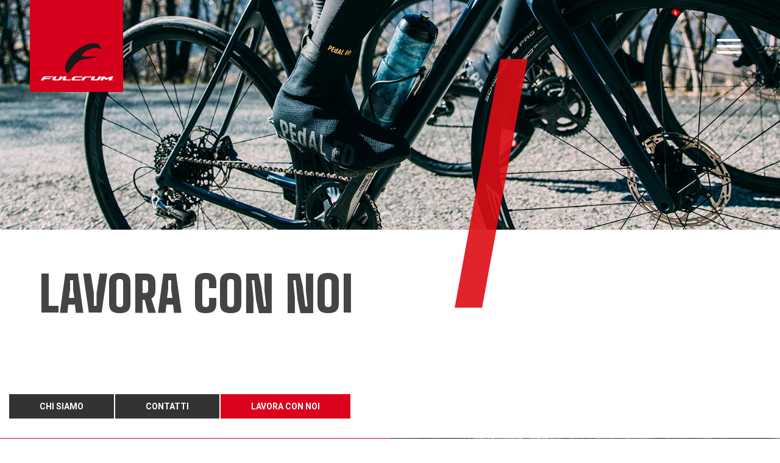

--- FILE ---
content_type: text/html; charset=UTF-8
request_url: https://www.fulcrumwheels.com/it/lavora-con-noi?currency=bgp
body_size: 7213
content:
<!DOCTYPE html>
<html lang="it">
<head>
    <!-- Google Tag Manager -->
<script>(function(w,d,s,l,i){w[l]=w[l]||[];w[l].push({'gtm.start':
new Date().getTime(),event:'gtm.js'});var f=d.getElementsByTagName(s)[0],
j=d.createElement(s),dl=l!='dataLayer'?'&l='+l:'';j.async=true;j.src=
'https://www.googletagmanager.com/gtm.js?id='+i+dl;f.parentNode.insertBefore(j,f);
})(window,document,'script','dataLayer','GTM-NB2SHVT');</script>
<!-- End Google Tag Manager -->

<meta http-equiv="Cache-Control" content="no-cache, no-store, must-revalidate" />
<meta http-equiv="Pragma" content="no-cache" />
<meta http-equiv="Expires" content="0" />

<!--<meta charset="UTF-8">-->
<meta http-equiv="Content-Type" content="text/html; charset=utf-8">

<meta name="viewport" content="width=device-width, initial-scale=1"/>


<meta name="format-detection" content="telephone=no">
<meta http-equiv="X-UA-Compatible" content="IE=edge,chrome=1">
<base href="https://www.fulcrumwheels.com/">

<!--
<meta http-equiv="cache-control" content="max-age=0" />
<meta http-equiv="cache-control" content="no-cache" />
<meta http-equiv="expires" content="0" />
<meta http-equiv="expires" content="Tue, 01 Jan 1980 1:00:00 GMT" />
<meta http-equiv="pragma" content="no-cache" />
 -->

<title>Fulcrum|Lavora con noi - produzione di ruote per bici da corsa e mtb</title>
<meta name="description" content="Inviaci il tuo cv se come noi sei appassionato al mondo del ciclismo e della tecnologia per lo sviluppo di ruote da corsa, ruote mtb, ciclocross e triathlon" />

<link href="https://fonts.googleapis.com/css2?family=Roboto:ital,wght@0,100;0,300;0,400;0,500;0,700;0,900;1,100;1,300;1,400;1,500;1,700;1,900&display=swap" rel="stylesheet" />
<link href="https://fonts.googleapis.com/css2?family=Big+Shoulders+Text:wght@900&display=swap" rel="stylesheet" />

<link href="https://fonts.google.com/specimen/Roboto+Mono" rel="stylesheet" />

<link rel="icon" href="https://www.fulcrumwheels.com/a/img/favicon.png" type="image/png"/>
<link rel="stylesheet" href="https://www.fulcrumwheels.com/a/css/all.css"/>
<link rel="stylesheet" href="https://www.fulcrumwheels.com/a/css/style.css?t="/>
<link rel="stylesheet" href="https://www.fulcrumwheels.com/a/css/hamburger.css"/>
<link rel="stylesheet" href="https://www.fulcrumwheels.com/a/css/font-awesome.min.css"/>


<!-- cookiebot -->
<script id="Cookiebot" src="https://consent.cookiebot.com/uc.js" data-culture="it" data-cbid="3b6cdb65-be25-4056-a7a2-0eec05694c03" type="text/javascript" async></script>


<script src="https://www.fulcrumwheels.com/a/js/all.js"></script>

<script>
    $(function () {

	    // 	####################################
	    // autoscrolls to hastag resposnse in pagine risposte form
	    // ####################################
	    var hashUrl = window.location.hash.substr(1);
	    if ((hashUrl == 'response') && ($("#response").length>0)) {//scroll on response forms
	        var p = $("#response");
	        var offset = p.offset();
	        var scroll = offset.top - 120;
	        $('html,body').animate({scrollTop: scroll}, 1000);
	    }//end if     
		
    	
        // esempi classi filtri:
        // c_12 categoria	-   g_12 gamma	-  a_2016 anno	-  t_road tipo - t_offroad tipo
        var $container = $('#filter_downloads_container'),
            filters = {};

        /*$container.isotope({
            itemSelector: '.downloads_singolo'
        });*/

        // filter buttons
        $('.downloads_filtri select').on('change', function () {
            var $this = $(this);
            // store filter value in object
            var group = $this.attr('data-filter-group');
            filters[group] = $this.val();

            //alert($this.val());
            //alert(group);
            //return;

            // convert object into array
            var isoFilters = [];
            for (var prop in filters) {
                isoFilters.push(filters[prop])
            }
            var selector = isoFilters.join('');
            $container.isotope({filter: selector});

            return false;
        });

        /* VERSIONE HIDE ALL AND REVIWE ABILITED */
        /*
         $('.downloads_filtri select').on( 'change', function() {
         var filterValue=recuperaFiltriDownloads();
         $(".categoria").hide("fast","swing");
         $(filterValue).show("slow","swing");
         });
         function recuperaFiltriDownloads(){
         var stringa_filtro='';
         var filtro_categoria=$( "#categoria_filter" ).val();
         var filtro_gamma=$( "#gamma_filter" ).val();
         var filtro_anno=$( "#anno_filter" ).val();
         var filtro_tipo=$( "#tipo_filter" ).val();

         if(filtro_categoria=='*'){
         stringa_filtro='.categoria';
         }else{
         stringa_filtro='.c_'+filtro_categoria+'';
         }

         if(filtro_gamma=='*'){
         stringa_filtro=stringa_filtro+'.gamma';
         }else{
         stringa_filtro=stringa_filtro+'.g_'+filtro_gamma+'';
         }

         if(filtro_anno=='*'){
         stringa_filtro=stringa_filtro+'.anno';
         }else{
         stringa_filtro=stringa_filtro+'.a_'+filtro_anno+'';
         }

         if(filtro_tipo=='*'){
         stringa_filtro=stringa_filtro+'.tipo';
         }else{
         stringa_filtro=stringa_filtro+'.t_'+filtro_tipo+'';
         }

         return stringa_filtro;
         }
         */

    });

</script>
    <script>
    !function(f,b,e,v,n,t,s){if(f.fbq)return;n=f.fbq=function(){n.callMethod?
        n.callMethod.apply(n,arguments):n.queue.push(arguments)};if(!f._fbq)f._fbq=n;
        n.push=n;n.loaded=!0;n.version='2.0';n.queue=[];t=b.createElement(e);t.async=!0;
        t.src=v;s=b.getElementsByTagName(e)[0];s.parentNode.insertBefore(t,s)}(window,
        document,'script','//connect.facebook.net/en_US/fbevents.js');
    fbq('init', '1637695126493325');
    fbq('track', "PageView");
</script>
<noscript><img height="1" width="1" style="display:none"src="https://www.facebook.com/tr?id=1637695126493325&ev=PageView&noscript=1"/></noscript>
    <link rel="stylesheet" href="https://www.fulcrumwheels.com/a/css/company.css"/>
</head>
<body>
<!-- Google Tag Manager (noscript) -->
<noscript><iframe src="https://www.googletagmanager.com/ns.html?id=GTM-NB2SHVT"
height="0" width="0" style="display:none;visibility:hidden"></iframe></noscript>
<!-- End Google Tag Manager (noscript) -->
<div class="menu_panel" style="display:none;">


    <div id="language_menu" style="">
    
    	    	<div class="search">
        	<a href="https://www.fulcrumwheels.com/it/cerca" class="search_link" ><i class="icon icon-search"></i></a>
    	</div>
    	
    	<div class="select-lang">
                        <span class="select-lang-active tri tri-down-after">Ita</span>
                        <ul class="select-lang-list transition">
                                                                <li><a href="https://www.fulcrumwheels.com/en">English</a></li>
                                                                        <li><a href="https://www.fulcrumwheels.com/de">Deutsch</a></li>
                                                                        <li><a href="https://www.fulcrumwheels.com/es">Espa&ntilde;ol</a></li>
                                                                        <li><a href="https://www.fulcrumwheels.com/fr">Fran&ccedil;ais</a></li>
                                                            </ul>
        </div>
        <div class="select-currency">
                        <span class="select-currency-active tri tri-down-after">BGP</span>
                        <ul class="select-currency-list transition">
                                                                <li><a href="https://www.fulcrumwheels.com/it/lavora-con-noi?currency=eur">EUR</a></li>
                                                                        <li><a href="https://www.fulcrumwheels.com/it/lavora-con-noi?currency=usd">USD</a></li>
                                                                        <li><a href="https://www.fulcrumwheels.com/it/lavora-con-noi?currency=aud">AUD</a></li>
                                                                        <li><a href="https://www.fulcrumwheels.com/it/lavora-con-noi?currency=jpy">JPY</a></li>
                                                            </ul>
        </div>
	</div>
    
    
    
    
    <div id="sub_menus">
        			<div class="sub_menu">
	            <h3><a href="https://www.fulcrumwheels.com/it/ruote">Ruote</a></h3>
	            
	            	            <ul>
                    <li><a href="https://www.fulcrumwheels.com/it/ruote/ruote-da-corsa">Ruote da Corsa</a></li><li><a href="https://www.fulcrumwheels.com/it/ruote/ruote-mtb">Ruote MTB</a></li><li><a href="https://www.fulcrumwheels.com/it/ruote/soluzioni-gravel">Ruote Gravel</a></li><li><a href="https://www.fulcrumwheels.com/it/ruote/ruote-triathlon">Ruote Triathlon</a></li><li><a href="https://www.fulcrumwheels.com/it/ruote/ruote-e-mtb">Ruote E-MTB</a></li><li><a href="https://www.fulcrumwheels.com/it/ruote/ruote-eroad-egravel">Ruote E-Road/E-Gravel</a></li>                    
	            </ul>
	            	        </div>            
            
            			<div class="sub_menu">
	            <h3><a href="it/tecnologie-ruote-da-corsa">Tecnologie</a></h3>
	            
	            	            <ul>
                    <li><a href="https://www.fulcrumwheels.com/it/tecnologie/tecnologie-ruote-da-corsa">Tecnologie Corsa</a></li><li><a href="https://www.fulcrumwheels.com/it/tecnologie/tecnologie-ruote-mtb">Tecnologie MTB</a></li><li><a href="https://www.fulcrumwheels.com/it/tecnologie/tecnologie-ruote-ciclocross">Tecnologie Gravel</a></li><li><a href="https://www.fulcrumwheels.com/it/tecnologie/tecnologie-ruote-triathlon">Tecnologie Triathlon</a></li><li><a href="https://www.fulcrumwheels.com/it/tecnologie/tecnologie-ruote-e-mtb">Tecnologie E-MTB</a></li><li><a href="https://www.fulcrumwheels.com/it/tecnologie/tecnologie-eroad-egravel">Tecnologie E-Road/E-Gravel</a></li>                    
	            </ul>
	            	        </div>            
            
            			<div class="sub_menu">
	            <h3>FULCRUM</h3>
	            
	            	            <ul>
                    <li class="secondoliv nolink">Azienda</li><li style="padding-left:25px;"><a href="https://www.fulcrumwheels.com/it/fulcrum/azienda/chi-siamo">Chi siamo</a></li><li style="padding-left:25px;"><a href="https://www.fulcrumwheels.com/it/fulcrum/azienda/contatti">Contatti</a></li><li style="padding-left:25px;"><a href="https://www.fulcrumwheels.com/it/fulcrum/azienda/lavora-con-noi">Lavora con noi</a></li><li><a href="https://www.fulcrumwheels.com/it/fulcrum/news">News & Eventi</a></li><li><a href="https://www.fulcrumwheels.com/it/fulcrum/multimedia">Multimedia</a></li><li><a href="https://press.fulcrumwheels.com/login">Press Area</a></li><li><a href="https://trade.fulcrumwheels.com/login">Trade Area</a></li><li><a href="https://www.fulcrumwheels.com/it/fulcrum/newsletter">Newsletter</a></li><li><a href="https://www.fulcrumwheels.com/it/fulcrum/blog">Stories / Inside</a></li>                    
	            </ul>
	            	        </div>            
            
            			<div class="sub_menu">
	            <h3>SUPPORTO</h3>
	            
	            	            <ul>
                    <li><a href="https://www.fulcrumwheels.com/it/fulcrum-it/punti-vendita">Punti vendita</a></li><li class="secondoliv nolink">Servizio Clienti</li><li style="padding-left:25px;"><a href="https://www.fulcrumwheels.com/it/fulcrum-it/servizio-clienti/faq">Faq</a></li><li><a href="https://www.fulcrumwheels.com/it/fulcrum-it/documentazione-tecnica/download-manuali-utente">Area Download</a></li><li style="padding-left:25px;"><a href="https://www.fulcrumwheels.com/it/fulcrum-it/documentazione-tecnica/download-manuali-utente">Cataloghi, documentazione tecnica, video</a></li><li><a href="https://www.fulcrumwheels.com/it/fulcrum-it/ruote-oem">Ruote OEM</a></li>                    
	            </ul>
	            	        </div>            
            
                          
        
        
                            
        
        
    </div>
    <!-- <div id="social_icons">FOLLOW US ON:</div> -->
</div>

<div class="header-logo">
    <a href="it"><img src="a//img/header/fulcrum-logo.png" /></a>
    <img class="print-logo" style="display:none;" src="a//img/header/fulcrum-logo.jpg" />
</div>

<div class="header-menu">
    <button class="hamburger hamburger--vortex" type="button">
        <span class="hamburger-box">
            <span class="hamburger-inner"></span>
        </span>
    </button>
</div>

<script>
$(".hamburger").click(function(){
    $(this).toggleClass("is-active");
    $(".menu_panel").fadeToggle();
});
</script><div class="container-wrap main-wrap">
    <main class="container main">
        <div class="row nomargin header_container" >
    <div class="col-xs-12">
        <div class="page-header" style="background-image:url('https://www.fulcrumwheels.com/FILES/pagina/2020_sito_HEADER_LAVORO_1920x455.jpg');"> 

            
        </div>
       
	</div>
	<div style="clear:both"></div>
	<div id="page-abstract">
			</div>
	<div id="header_content">
				<!--             
			<a href="#">RUOTE</a>
			/ <a href="#">RUOTE DA CORSA</a>
			/ <a href="#">Lavora con noi</a>
			-->
	<h1 class="page-header-title">Lavora con noi</h1>
		
</div>

</div>


<div class="row">
    <div class="col-xs-12">
        <ul class="page-links transition">
            <li>
            <a href="https://www.fulcrumwheels.com/it/chi-siamo" >Chi siamo</a>
        </li>
                <li>
            <a href="https://www.fulcrumwheels.com/it/contatti" >Contatti</a>
        </li>
                <li>
            <a href="https://www.fulcrumwheels.com/it/lavora-con-noi" class="active">Lavora con noi</a>
        </li>
        </ul>
    </div>
</div>

<div class="row nomargin">
    <div class="row-sm-height">
        <div class="col-xs-12 col-sm-6 col-sm-height" style="background-color:#d4001c">
            <div class="text-block-wrap">
                <div class="inner">
                    <h1 class="title">Lavora con noi</h1>

                    <div class="page-block">

                                                    <p>Desideri proporti per una collaborazione con Fulcrum? Compila il form e inviaci il tuo curriculum.</p>

                            <form method="post" class="company-form work-form" enctype="multipart/form-data">

                                
                                <div class="form-fields">
                                    <small class="required-note">* campi obbligatori</small>
                                    <ul>
                                        <li>
                                            <label for="name">Nome e cognome *</label>
                                            <input type="text" name="username" value="" class="input-text"/>
                                        </li>
                                        <li>
                                            <label for="email">E-mail *</label>
                                            <input type="text" name="email" value="" class="input-text"/>
                                        </li>
                                        <li>
                                            <label for="nazione">Stato *</label>
                                            <select name="nazione">
                                                <option value="">Seleziona</option>
                                                <option value="1">Andorra</option><option value="2">Emirati Arabi Uniti</option><option value="3">Afghanistan</option><option value="4">Antigua e Barbuda</option><option value="5">Anguilla</option><option value="6">Albania</option><option value="7">Armenia</option><option value="8">Antille</option><option value="9">Angola</option><option value="10">(Antartico)</option><option value="11">Argentina</option><option value="12">American Samoa</option><option value="13">Austria</option><option value="14">Australia</option><option value="16">Azerbaigian</option><option value="17">Bosnia e Erzegovina</option><option value="18">Barbados</option><option value="19">Bangladesh</option><option value="20">Belgio</option><option value="21">Burkina Faso</option><option value="22">Bulgaria</option><option value="23">Bahrain</option><option value="24">Burundi</option><option value="25">Benin</option><option value="27">Brunei</option><option value="28">Bolivia</option><option value="29">Brasile</option><option value="30">Bahamas</option><option value="31">Bhutan</option><option value="33">Botswana</option><option value="34">Bielorussia</option><option value="35">Belize</option><option value="36">Canada</option><option value="39">Repubblica Centro Africana</option><option value="40">Congo</option><option value="41">Svizzera</option><option value="42">Costa D'Avorio</option><option value="44">Cile</option><option value="45">Camerun</option><option value="46">Cina</option><option value="47">Colombia</option><option value="48">Costa Rica</option><option value="49">Cuba</option><option value="50">Capo Verde</option><option value="52">Cipro</option><option value="53">Repubblica Ceca</option><option value="54">Germania</option><option value="55">Gibuti</option><option value="56">Danimarca</option><option value="57">Dominica</option><option value="58">Repubblica Dominicana</option><option value="59">Algeria</option><option value="60">Ecuador</option><option value="61">Estonia</option><option value="62">Egitto</option><option value="64">Eritrea</option><option value="65">Spagna</option><option value="66">Etiopia</option><option value="67">Finlandia</option><option value="68">Figi</option><option value="69">Isole Falkland</option><option value="70">Stati Federali della Micronesia</option><option value="72">Francia</option><option value="73">Francia Metropolitana</option><option value="74">Gabon</option><option value="75">Regno Unito</option><option value="76">Grenada</option><option value="77">Georgia</option><option value="78">Guiana Francese</option><option value="79">Ghana</option><option value="80">Gibilterra</option><option value="81">Groenlandia</option><option value="82">Gambia</option><option value="83">Guinea</option><option value="84">Guadalupe</option><option value="85">Guinea Equatoriale</option><option value="86">Grecia</option><option value="87">-</option><option value="88">Guatemala</option><option value="90">Guinea-Bissau</option><option value="91">Guyana</option><option value="92">Hong Kong</option><option value="94">Honduras</option><option value="95">Croazia</option><option value="96">Haiti</option><option value="97">Ungheria</option><option value="98">Indonesia</option><option value="99">Irlanda</option><option value="100">Israele</option><option value="101">India</option><option value="103">Iraq</option><option value="104">Iran</option><option value="105">Islanda</option><option value="106">Italia</option><option value="107">Giamaica</option><option value="108">Giordania</option><option value="109">Giappone</option><option value="110">Kenya</option><option value="111">Kirghizistan</option><option value="112">Cambogia</option><option value="113">Kiribati</option><option value="114">Comore</option><option value="115">S. Kitts e Nevis</option><option value="116">Corea del Nord</option><option value="117">Corea del Sud</option><option value="118">Kuwait</option><option value="120">Kazakistan</option><option value="121">Laos</option><option value="122">Libano</option><option value="123">Saint Lucia</option><option value="124">Liechtenstein</option><option value="125">Sri Lanka</option><option value="126">Liberia</option><option value="127">Lesotho</option><option value="128">Lituania</option><option value="129">Lussemburgo</option><option value="130">Lettonia</option><option value="131">Libia</option><option value="132">Morocco</option><option value="133">Monaco</option><option value="134">Moldovia</option><option value="135">Madagascar</option><option value="136">Marshall</option><option value="137">Macedonia</option><option value="138">Mali</option><option value="139">Birmania (Mynmar)</option><option value="140">Mongolia</option><option value="143">Martinica</option><option value="144">Mauritania</option><option value="146">Malta</option><option value="147">Maurizio</option><option value="148">Maldive</option><option value="149">Malawi</option><option value="150">Messico</option><option value="151">Malaysia</option><option value="152">Mozambico</option><option value="153">Namibia</option><option value="154">Nuova Caledonia</option><option value="155">Niger</option><option value="157">Nigeria</option><option value="158">Nicaragua</option><option value="159">Paesi Bassi (Olanda)</option><option value="160">Norvegia</option><option value="161">Nepal</option><option value="162">Nauru</option><option value="164">Nuova Zelanda</option><option value="165">Oman</option><option value="166">Panama</option><option value="167">Per�</option><option value="168">Polinesia Francese</option><option value="169">Papua Nuova Guinea</option><option value="170">Filippine</option><option value="171">Pakistan</option><option value="172">Polonia</option><option value="173">S. Pierre e Miquelon</option><option value="177">Portogallo</option><option value="179">Paraguay</option><option value="180">Qatar</option><option value="181">Reunion</option><option value="182">Romania</option><option value="183">Russia (Federazione Russa)</option><option value="184">Ruanda</option><option value="185">Arabia Saudita</option><option value="186">Isole Salomone</option><option value="187">Seychelles</option><option value="188">Sudan</option><option value="189">Svezia</option><option value="190">Singapore</option><option value="192">Slovenia</option><option value="194">Slovacchia ( Repubblica Slovacca)</option><option value="195">Sierra Leone</option><option value="196">Repubblica di San Marino</option><option value="197">Senegal</option><option value="198">Somalia</option><option value="199">Suriname</option><option value="200">Sao Tom� e Principe</option><option value="201">El Salvador</option><option value="202">Siria</option><option value="203">Swaziland</option><option value="205">Ciad</option><option value="206">Togo</option><option value="207">Thaillandia</option><option value="208">Tagikistan</option><option value="210">Turkmenistan</option><option value="211">Tunisia</option><option value="212">Tonga</option><option value="214">Turchia</option><option value="215">Trinidad e Tobago</option><option value="216">Tuvalu</option><option value="217">Taiwan</option><option value="218">Tanzania</option><option value="219">Ucraina</option><option value="220">Uganda</option><option value="222">Stati Uniti d'America</option><option value="223">Uruguay</option><option value="224">Uzbekistan</option><option value="225">Citt� del Vaticano (Santa Sede)</option><option value="226">Saint Vincent e Grenadines</option><option value="227">Venezuela</option><option value="228">IsoleVergini (GB)</option><option value="229">IsoleVergini (US)</option><option value="230">Viet Nam</option><option value="231">Vanuatu</option><option value="232">Isole Wallis e Futuna</option><option value="233">Samoa</option><option value="234">Yemen</option><option value="235">Mayotte</option><option value="236">Serbia e Montenegro</option><option value="237">Repubblica Sud Africana</option><option value="238">Zambia</option><option value="239">Zimbabwe</option>                                            </select>
                                        </li>
                                        <li>
                                            <label for="message">Messaggio *</label>
                                            <textarea name="message" class="input-textarea" cols="30" rows="10"></textarea>
                                        </li>
                                        <li>
                                            <label for="message">Curriculum Vitae *</label>
                                            <input type="file" name="curriculum" value="" class="input-file"/>
                                            <small>formato file .pdf, max 2mb</small>
                                        </li>
                                        <li>
                                            <label for="privacy">Privacy *</label>
                                            <input type="checkbox" name="privacy" value="1" class="input-checkbox" />
                                            Acconsento al trattamento dei miei dati personali - Regolamento UE 679/16 - GDPR - <a href="https://www.fulcrumwheels.com/it/privacy" target="_blank">privacy policy</a>
                                        </li>
                                    </ul>
                                    <input type="submit" name="submit" value="invia" class="btn-submit transition"/>
                                </div>

                            </form>
                        
                    </div>
                </div>
            </div>
        </div>
        <div class="col-xs-12 col-sm-6 col-sm-height">
            <img src="https://www.fulcrumwheels.com/a/img/company/company-2.jpg" alt="" class="img-responsive">
        </div>
    </div>
</div>
    </main>
</div>




	<!-- STPRE LOCATOR -->    
        <div class="footer_wrap">
        <div class="col-md-6 col-xs-12 footer_col" style="background-color: red;">
        
                <h2 class="black"><span class="white">FIND A</span><br />RESELLER</h2>
                        <a href="https://www.fulcrumwheels.com/it/fulcrum-it/punti-vendita">Scopri i nostri negozi </a>
            </div>
        </div>
        <div class="col-md-6 col-xs-12 footer_col"  style="background-color: black;">
        
                <h2><span class="red">NEWSLETTER</span><br /><span class="white">SIGNUP</span></h2>
                        <a href="https://www.fulcrumwheels.com/it/fulcrum/newsletter">Iscriviti alla newsletter</a>
            </div>
        </div>
    </div>

<style>
   
    
</style>


    <div style="clear:both;"></div>
    <footer class=" footer container" >
        <div class="row">
   
            			<div class="col-md-2">
                <ul>
                <li class="menu_azienda" style="text-transform:uppercase;">
	            <a href="https://www.fulcrumwheels.com/it/ruote">Ruote</a></li>
	            
	            	            <ul>
                    <li><a href="https://www.fulcrumwheels.com/it/ruote/ruote-da-corsa">Ruote da Corsa</a></li><li><a href="https://www.fulcrumwheels.com/it/ruote/ruote-mtb">Ruote MTB</a></li><li><a href="https://www.fulcrumwheels.com/it/ruote/soluzioni-gravel">Ruote Gravel</a></li><li><a href="https://www.fulcrumwheels.com/it/ruote/ruote-triathlon">Ruote Triathlon</a></li><li><a href="https://www.fulcrumwheels.com/it/ruote/ruote-e-mtb">Ruote E-MTB</a></li><li><a href="https://www.fulcrumwheels.com/it/ruote/ruote-eroad-egravel">Ruote E-Road/E-Gravel</a></li>                    
	            </ul>
	            	        </div>            
            
            			<div class="col-md-2">
                <ul>
                <li class="menu_azienda" style="text-transform:uppercase;">
	            <a href="it/tecnologie-ruote-da-corsa">Tecnologie</a></li>
	            
	            	            <ul>
                    <li><a href="https://www.fulcrumwheels.com/it/tecnologie/tecnologie-ruote-da-corsa">Tecnologie Corsa</a></li><li><a href="https://www.fulcrumwheels.com/it/tecnologie/tecnologie-ruote-mtb">Tecnologie MTB</a></li><li><a href="https://www.fulcrumwheels.com/it/tecnologie/tecnologie-ruote-ciclocross">Tecnologie Gravel</a></li><li><a href="https://www.fulcrumwheels.com/it/tecnologie/tecnologie-ruote-triathlon">Tecnologie Triathlon</a></li><li><a href="https://www.fulcrumwheels.com/it/tecnologie/tecnologie-ruote-e-mtb">Tecnologie E-MTB</a></li><li><a href="https://www.fulcrumwheels.com/it/tecnologie/tecnologie-eroad-egravel">Tecnologie E-Road/E-Gravel</a></li>                    
	            </ul>
	            	        </div>            
            
            			<div class="col-md-2">
                <ul>
                <li class="menu_azienda" style="text-transform:uppercase;">
	            FULCRUM</li>
	            
	            	            <ul>
                    <li style="color:white;">Azienda</li><li style="padding-left:25px;"><a href="https://www.fulcrumwheels.com/it/fulcrum/azienda/chi-siamo">Chi siamo</a></li><li style="padding-left:25px;"><a href="https://www.fulcrumwheels.com/it/fulcrum/azienda/contatti">Contatti</a></li><li style="padding-left:25px;"><a href="https://www.fulcrumwheels.com/it/fulcrum/azienda/lavora-con-noi">Lavora con noi</a></li><li><a href="https://www.fulcrumwheels.com/it/fulcrum/news">News & Eventi</a></li><li><a href="https://www.fulcrumwheels.com/it/fulcrum/multimedia">Multimedia</a></li><li><a href="https://press.fulcrumwheels.com/login">Press Area</a></li><li><a href="https://trade.fulcrumwheels.com/login">Trade Area</a></li><li><a href="https://www.fulcrumwheels.com/it/fulcrum/newsletter">Newsletter</a></li><li><a href="https://www.fulcrumwheels.com/it/fulcrum/blog">Stories / Inside</a></li>                    
	            </ul>
	            	        </div>            
            
            			<div class="col-md-2">
                <ul>
                <li class="menu_azienda" style="text-transform:uppercase;">
	            SUPPORTO</li>
	            
	            	            <ul>
                    <li><a href="https://www.fulcrumwheels.com/it/fulcrum-it/punti-vendita">Punti vendita</a></li><li style="color:white;">Servizio Clienti</li><li style="padding-left:25px;"><a href="https://www.fulcrumwheels.com/it/fulcrum-it/servizio-clienti/faq">Faq</a></li><li><a href="https://www.fulcrumwheels.com/it/fulcrum-it/documentazione-tecnica/download-manuali-utente">Area Download</a></li><li style="padding-left:25px;"><a href="https://www.fulcrumwheels.com/it/fulcrum-it/documentazione-tecnica/download-manuali-utente">Cataloghi, documentazione tecnica, video</a></li><li><a href="https://www.fulcrumwheels.com/it/fulcrum-it/ruote-oem">Ruote OEM</a></li>                    
	            </ul>
	            	        </div>            
            
                          
        
        
        




            <div class="col-md-4">
            <span class="menu_azienda">FOLLOW US ON</span>
                <ul class="footer-social transition">
                    <li><a href="https://www.facebook.com/fulcrumwheels" target="_blank" class="svgicon facebook" title="facebook"></a></li>
                    <li><a href="https://it.linkedin.com/company/fulcrum-wheels-s.r.l." target="_blank" class="svgicon linkedin" title="linkedin"></a></li>
                    <li><a href="https://www.youtube.com/user/FulcrumWheels" target="_blank" class="svgicon youtube" title="youtube"></a></li>
                    <li><a href="https://www.instagram.com/fulcrum_wheels" target="_blank" class="svgicon instagram" title="instagram"></a></li>
                    <li><a href="https://www.strava.com/clubs/442947" target="_blank" class="svgicon strava" title="strava"></a></li>
                    
                </ul>
            </div>


        </div>
  


    </footer>

    <div class="footer-bottom">
        &copy; <strong>Fulcrum Wheels s.r.l.</strong> &nbsp;&nbspPartita IVA 03167450240 | Tutti i diritti riservati                         &nbsp;|&nbsp;<a href="https://www.fulcrumwheels.com/it/privacy">Privacy</a>
                                
        </div>

</body>
</html>


--- FILE ---
content_type: text/css
request_url: https://www.fulcrumwheels.com/a/css/company.css
body_size: 525
content:
.text-block-wrap{padding:50px 30px}.text-block-wrap .title{font-family:lato-light,helvetica,arial,sans-serif;font-size:40px;line-height:40px;color:#fff;margin:10px 0}.text-block-wrap .page-block,.text-block-wrap .page-block p{font-family:lato,helvetica,arial,sans-serif;font-size:15px;line-height:20px;color:#fff;font-weight:700}.company-form{padding:0 30px;overflow:hidden}.company-form a,.company-form label,.company-form li{font-family:lato,helvetica,arial,sans-serif;font-size:16px;line-height:20px;color:#fff;font-weight:400}.company-form li{margin:10px 0}.company-form a{color:#222}.company-form a:hover{color:#666}.company-form label{display:block;font-weight:700;padding-bottom:4px}.company-form .checkbox-fields{padding-bottom:20px}.company-form .input-checkbox{margin-right:20px}.company-form input[type=password],.company-form input[type=text],.company-form textarea{width:100%;display:block;border:1px solid #333;padding:4px 6px;font-family:lato,helvetica,arial,sans-serif;font-size:14px;line-height:20px;color:#333}.company-form .input-textarea{height:200px}.company-form .radio-field{display:inline-block;margin:10px 30px 10px 0;font-family:lato,helvetica,arial,sans-serif;font-size:14px;line-height:20px;color:#fff;font-weight:700}.company-form .radio-field input{margin-right:10px}.company-form .btn-submit{font-family:lato,helvetica,arial,sans-serif;font-size:16px;line-height:20px;color:#fff;text-transform:uppercase;border:none;background:#333;padding:4px 6px;cursor:pointer;margin-top:20px}.company-form .btn-submit:hover{background:#666}.company-form .errors{background:#f8c6cb;color:#e00!important;padding:4px 6px}.company-form option,.company-form select{font-family:lato,helvetica,arial,sans-serif;font-size:14px;line-height:20px;color:#333}